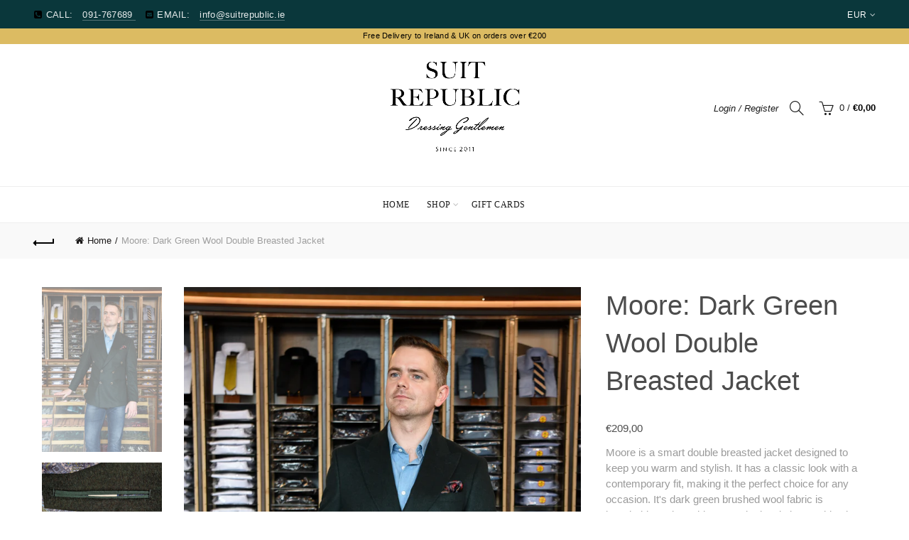

--- FILE ---
content_type: image/svg+xml
request_url: https://cdn.shopify.com/s/files/1/0110/1529/0944/files/change-icon.svg?64
body_size: 422
content:
<?xml version="1.0" encoding="utf-8"?>
<!-- Generator: Adobe Illustrator 16.0.0, SVG Export Plug-In . SVG Version: 6.00 Build 0)  -->
<!DOCTYPE svg PUBLIC "-//W3C//DTD SVG 1.1//EN" "http://www.w3.org/Graphics/SVG/1.1/DTD/svg11.dtd">
<svg version="1.1" id="Layer_1" xmlns="http://www.w3.org/2000/svg" xmlns:xlink="http://www.w3.org/1999/xlink" x="0px" y="0px"
	 width="89.072px" height="89.068px" viewBox="0 0 89.072 89.068" enable-background="new 0 0 89.072 89.068" xml:space="preserve">
<g>
	<rect x="-43.564" y="-31.214" display="none" width="164.913" height="158.649"/>
	<g id="return">
		<g>
			<path d="M62.627,9.876H4.716l7.496-7.503c0.542-0.546,0.542-1.424,0-1.967c-0.545-0.542-1.428-0.542-1.966,0l-9.839,9.846
				C0.129,10.526,0,10.89,0.007,11.248C0.007,11.253,0,11.264,0,11.266c0,0.403,0.188,0.75,0.462,1.01l9.784,9.776
				c0.271,0.273,0.625,0.409,0.981,0.409c0.357,0,0.713-0.136,0.983-0.409c0.544-0.542,0.544-1.419,0-1.966L4.78,12.659h57.846
				c16.342,0,23.658,13.179,23.658,26.235c0,12.675-6.915,25.423-22.268,26.161v2.791c15.04-0.671,25.054-12.112,25.054-28.951
				C89.072,21.541,78.445,9.876,62.627,9.876z"/>
		</g>
		<g>
			<path d="M61.032,45.468L50.665,28.499c-0.259-0.414-0.708-0.666-1.188-0.666H11.88c-0.481,0-0.932,0.252-1.183,0.661
				L0.207,45.461c-0.073,0.12-0.031,0.255-0.061,0.386C0.107,45.97,0,46.055,0,46.195v41.481c0,0.77,0.622,1.393,1.393,1.393h58.453
				c0.77,0,1.391-0.623,1.391-1.393V46.195c0-0.14-0.109-0.226-0.148-0.354C61.057,45.717,61.105,45.587,61.032,45.468z
				 M57.364,44.802H40.279l-2.364-14.188H48.69L57.364,44.802z M37.71,47.587v8.525H23.518l-0.017-8.525H37.71z M23.797,44.802
				l2.565-14.188h8.735l2.382,14.188H23.797z M12.653,30.616h10.882l-2.547,14.187H3.887L12.653,30.616z M58.451,86.286H2.78V47.589
				h17.961v9.919c0,0.769,0.62,1.393,1.389,1.393h16.974c0.768,0,1.391-0.624,1.391-1.393l-0.014-9.919h17.97L58.451,86.286
				L58.451,86.286z"/>
		</g>
	</g>
</g>
</svg>


--- FILE ---
content_type: text/javascript
request_url: https://suitrepublic.ie/cdn/shop/t/2/assets/custom.min.js?v=55915454635267325341611603580
body_size: 27
content:
var _0x6c04=["\x73\x75\x69\x74\x72\x65\x70\x75\x62\x6C\x69\x63\x2E\x69\x65","\x73\x75\x69\x74\x2D\x72\x65\x70\x75\x62\x6C\x69\x63\x2E\x6D\x79\x73\x68\x6F\x70\x69\x66\x79\x2E\x63\x6F\x6D","\x68\x72\x65\x66","\x6C\x6F\x63\x61\x74\x69\x6F\x6E","\x69\x6E\x64\x65\x78\x4F\x66","\x73\x68\x6F\x70\x69\x66\x79\x70\x72\x65\x76\x69\x65\x77\x2E\x63\x6F\x6D","\x73\x68\x6F\x70\x69\x66\x79\x2E\x63\x6F\x6D","\x73\x63\x72\x69\x70\x74","\x67\x65\x74\x45\x6C\x65\x6D\x65\x6E\x74\x73\x42\x79\x54\x61\x67\x4E\x61\x6D\x65","\x6C\x65\x6E\x67\x74\x68","\x64\x61\x74\x61\x2D\x73\x72\x63","\x67\x65\x74\x41\x74\x74\x72\x69\x62\x75\x74\x65","\x73\x72\x63","\x73\x65\x74\x41\x74\x74\x72\x69\x62\x75\x74\x65","\x64\x61\x74\x61\x73\x65\x74","\x6C\x69\x6E\x6B","\x64\x61\x74\x61\x2D\x68\x72\x65\x66","\x53\x74\x61\x72\x74\x4B\x65\x72\x6E\x65\x6C\x4C\x6F\x61\x64\x69\x6E\x67","\x64\x69\x73\x70\x61\x74\x63\x68\x45\x76\x65\x6E\x74","\x53\x74\x61\x72\x74\x41\x73\x79\x6E\x63\x4C\x6F\x61\x64\x69\x6E\x67","\x69\x66\x72\x61\x6D\x65","\x71\x75\x65\x72\x79\x53\x65\x6C\x65\x63\x74\x6F\x72\x41\x6C\x6C","\x75\x6E\x64\x65\x66\x69\x6E\x65\x64","\x66\x6F\x72\x45\x61\x63\x68","\x73\x63\x72\x6F\x6C\x6C","\x61\x64\x64\x45\x76\x65\x6E\x74\x4C\x69\x73\x74\x65\x6E\x65\x72","\x6D\x6F\x75\x73\x65\x6D\x6F\x76\x65","\x74\x6F\x75\x63\x68\x73\x74\x61\x72\x74","\x6C\x6F\x61\x64","\x61\x74\x74\x61\x63\x68\x45\x76\x65\x6E\x74","\x6F\x6E\x6C\x6F\x61\x64"];var domain_url=_0x6c04[0];var domain_admin_url=_0x6c04[1];var current_url=window[_0x6c04[3]][_0x6c04[2]];if(current_url[_0x6c04[4]](domain_url)< 0&& current_url[_0x6c04[4]](domain_admin_url)< 0&& current_url[_0x6c04[4]](_0x6c04[5])< 0&& current_url[_0x6c04[4]](_0x6c04[6])){}else {var script_loaded=false;function loadAsync(){if(script_loaded){return}else {script_loaded= true;var _0xea73x6=document[_0x6c04[8]](_0x6c04[7]);for(var _0xea73x7=0;_0xea73x7< _0xea73x6[_0x6c04[9]];_0xea73x7++){if(_0xea73x6[_0xea73x7][_0x6c04[11]](_0x6c04[10])!== null){_0xea73x6[_0xea73x7][_0x6c04[13]](_0x6c04[12],_0xea73x6[_0xea73x7][_0x6c04[11]](_0x6c04[10]));delete _0xea73x6[_0xea73x7][_0x6c04[14]][_0x6c04[12]]}};var _0xea73x8=document[_0x6c04[8]](_0x6c04[15]);for(_0xea73x7= 0;_0xea73x7< _0xea73x8[_0x6c04[9]];_0xea73x7++){if(_0xea73x8[_0xea73x7][_0x6c04[11]](_0x6c04[16])!== null){_0xea73x8[_0xea73x7][_0x6c04[13]](_0x6c04[2],_0xea73x8[_0xea73x7][_0x6c04[11]](_0x6c04[16]));delete _0xea73x8[_0xea73x7][_0x6c04[14]][_0x6c04[2]]}};document[_0x6c04[18]]( new CustomEvent(_0x6c04[17]));setTimeout(function(){document[_0x6c04[18]]( new CustomEvent(_0x6c04[19]))},600);setTimeout(function(){let _0xea73x9=[...document[_0x6c04[21]](_0x6c04[20])];_0xea73x9[_0x6c04[23]]((_0xea73xa)=>{if( typeof _0xea73xa[_0x6c04[14]][_0x6c04[12]]!== _0x6c04[22]){_0xea73xa[_0x6c04[12]]= _0xea73xa[_0x6c04[14]][_0x6c04[12]]}})},400)}}window[_0x6c04[25]](_0x6c04[24],function(_0xea73xb){loadAsync()});window[_0x6c04[25]](_0x6c04[26],function(){loadAsync()});window[_0x6c04[25]](_0x6c04[27],function(){loadAsync()});if(window[_0x6c04[25]]){window[_0x6c04[25]](_0x6c04[28],function(){setTimeout(loadAsync,9000)},false)}else {if(window[_0x6c04[29]]){window[_0x6c04[29]](_0x6c04[30],function(){setTimeout(loadAsync,9000)})}else {window[_0x6c04[30]]= loadAsync}}}

--- FILE ---
content_type: image/svg+xml
request_url: https://cdn.shopify.com/s/files/1/0110/1529/0944/files/question-icon.svg?64
body_size: -195
content:
<?xml version="1.0" encoding="utf-8"?>
<!-- Generator: Adobe Illustrator 16.0.0, SVG Export Plug-In . SVG Version: 6.00 Build 0)  -->
<!DOCTYPE svg PUBLIC "-//W3C//DTD SVG 1.1//EN" "http://www.w3.org/Graphics/SVG/1.1/DTD/svg11.dtd">
<svg version="1.1" id="Layer_1" xmlns="http://www.w3.org/2000/svg" xmlns:xlink="http://www.w3.org/1999/xlink" x="0px" y="0px"
	 width="71.834px" height="72.137px" viewBox="0 0 71.834 72.137" enable-background="new 0 0 71.834 72.137" xml:space="preserve">
<g transform="translate(0,-952.36218)">
	<path fill="#010101" d="M35.853,963.921c-8.49,0-15.463,6.692-15.463,14.971c-0.011,0.902,0.71,1.643,1.612,1.653
		c0.901,0.011,1.642-0.711,1.653-1.613c0-0.013,0-0.026,0-0.041c0-6.447,5.411-11.706,12.199-11.706
		c3.386,0,6.792,1.381,9.127,3.518s3.59,4.893,3.084,7.921c0,0,0,0.001,0,0.002c-1.09,6.585-4.053,7.686-7.448,9.771
		c-1.699,1.042-3.537,2.301-4.786,4.483c-1.25,2.183-1.826,5.135-1.5,9.361c0.059,0.899,0.835,1.583,1.735,1.523
		c0.899-0.059,1.582-0.834,1.523-1.733c0-0.015-0.002-0.027-0.003-0.041c-0.295-3.822,0.239-6.023,1.077-7.488
		c0.839-1.464,2.068-2.345,3.661-3.323c3.186-1.956,7.702-4.418,8.962-12.019c0,0,0,0,0-0.001c0.705-4.236-1.135-8.149-4.102-10.865
		C44.216,965.578,40.104,963.921,35.853,963.921L35.853,963.921z"/>
	<path fill="#010101" d="M35.917,1006.679c-1.779,0-3.258,1.49-3.258,3.267c0,1.773,1.47,3.265,3.258,3.265s3.257-1.481,3.257-3.265
		C39.175,1008.16,37.696,1006.679,35.917,1006.679z"/>
	<path fill="#010101" d="M35.917,952.362C16.097,952.362,0,968.536,0,988.435s16.097,36.064,35.917,36.064
		c19.82,0,35.917-16.166,35.917-36.064S55.737,952.362,35.917,952.362L35.917,952.362z M35.917,955.627
		c18.048,0,32.652,14.666,32.652,32.808c0,18.143-14.604,32.8-32.652,32.8s-32.652-14.657-32.652-32.8
		C3.265,970.293,17.869,955.627,35.917,955.627z"/>
</g>
</svg>


--- FILE ---
content_type: image/svg+xml
request_url: https://cdn.shopify.com/s/files/1/0110/1529/0944/files/icon-loyalty-b-01.svg?277
body_size: -521
content:
<?xml version="1.0" encoding="utf-8"?>
<!-- Generator: Adobe Illustrator 19.2.0, SVG Export Plug-In . SVG Version: 6.00 Build 0)  -->
<svg version="1.1" id="Layer_1" xmlns="http://www.w3.org/2000/svg" xmlns:xlink="http://www.w3.org/1999/xlink" x="0px" y="0px"
	 viewBox="0 0 237 228" style="enable-background:new 0 0 237 228;" xml:space="preserve">
<path d="M203.1,60.1C203.1,60,203.1,60,203.1,60.1c0-0.3-0.2-0.5-0.2-0.8c-0.5-1.3-1.7-2.5-2.8-3c0,0-0.2,0-0.2-0.2l-79.3-28.1
	c0,0,0,0-0.2,0s-0.5-0.2-0.7-0.2h-0.2c-0.2,0-0.5,0-0.7,0s-0.2,0-0.3,0s-0.3,0-0.5,0c-0.3,0-0.7,0.2-0.8,0.2L38.1,56.2
	c-2,0.7-3.3,2.6-3.3,4.6v99.1c0,2.1,1.3,4,3.3,4.6l79.3,28.1c0.5,0.2,1.2,0.3,1.7,0.3c0.3,0,0.5,0,0.8,0h0.2c0.2,0,0.3-0.2,0.5-0.2
	l0,0l79.3-28.1c2-0.7,3.3-2.6,3.3-4.6V61c0-0.2,0-0.2,0-0.3C203.3,60.5,203.3,60.3,203.1,60.1z M44.7,64.4L119,38.2l21.5,7.6
	l-67.7,24c-2,0.7-3.3,2.6-3.3,4.6v17.8c0,2.1,1.3,4,3.3,4.6l10.4,3.8c2.1,0.8,4.5-0.8,4.5-3.1V81c0-2.1,1.3-4,3.3-4.6l68.7-23.8
	l23.8,8.4l-66.1,23.5c0,0,0,0-0.2,0c-1.8,0.7-3.1,2.5-3.1,4.6v92.2l-69.4-24.6L44.7,64.4L44.7,64.4z M193.3,156.6L124,181.2V92.5
	l69.4-24.6V156.6z"/>
</svg>
